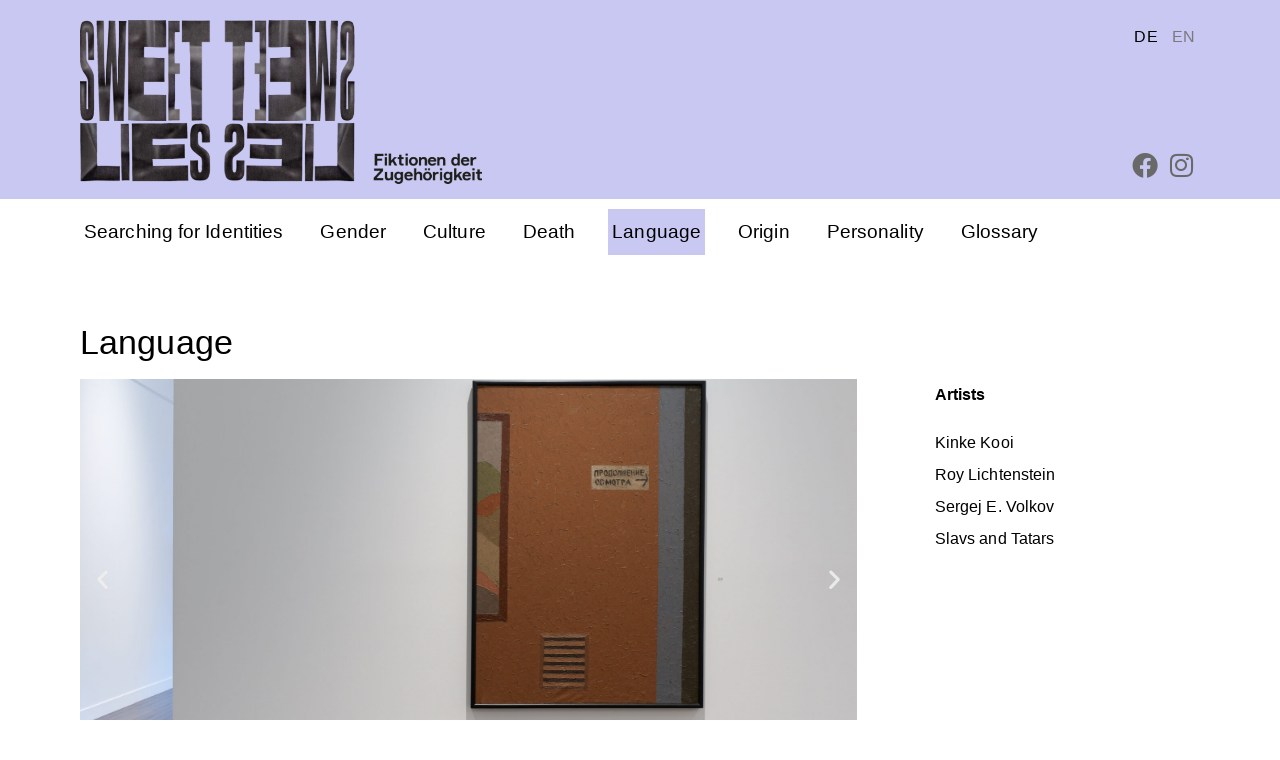

--- FILE ---
content_type: text/html; charset=UTF-8
request_url: https://sweetlies.ludwigforum.de/en/language/
body_size: 11634
content:
<!DOCTYPE html>
<html lang="en-GB">
<head>
	<meta charset="UTF-8">
	<meta name="viewport" content="width=device-width, initial-scale=1.0, viewport-fit=cover" />			<title>
			Language - Sweet Lies		</title>
		<meta name='robots' content='index, follow, max-image-preview:large, max-snippet:-1, max-video-preview:-1' />
<link rel="alternate" href="https://sweetlies.ludwigforum.de/sprache/" hreflang="de" />
<link rel="alternate" href="https://sweetlies.ludwigforum.de/en/language/" hreflang="en" />

	<!-- This site is optimized with the Yoast SEO plugin v22.4 - https://yoast.com/wordpress/plugins/seo/ -->
	<link rel="canonical" href="https://sweetlies.ludwigforum.de/en/language/" />
	<meta property="og:locale" content="en_GB" />
	<meta property="og:locale:alternate" content="de_DE" />
	<meta property="og:type" content="article" />
	<meta property="og:title" content="Language - Sweet Lies" />
	<meta property="og:description" content="Language Previous Next Installation views, Sweet Lies. Rethinking Identity, Ludwig Forum Aachen&nbsp; &copy; Photos: Simon Vogel Language influences our perception of the present. It is neither neutral nor a precise depiction of reality. The way we speak &ndash; and thus think &ndash; is dependent on the period and the society we live in. At the [&hellip;]" />
	<meta property="og:url" content="https://sweetlies.ludwigforum.de/en/language/" />
	<meta property="og:site_name" content="Sweet Lies" />
	<meta property="article:modified_time" content="2021-08-02T12:48:34+00:00" />
	<meta property="og:image" content="http://sweetlies.ludwigforum.de/wp-content/uploads/2021/07/E027-1-1024x768.jpg" />
	<meta name="twitter:card" content="summary_large_image" />
	<meta name="twitter:label1" content="Estimated reading time" />
	<meta name="twitter:data1" content="1 minute" />
	<script type="application/ld+json" class="yoast-schema-graph">{"@context":"https://schema.org","@graph":[{"@type":"WebPage","@id":"https://sweetlies.ludwigforum.de/en/language/","url":"https://sweetlies.ludwigforum.de/en/language/","name":"Language - Sweet Lies","isPartOf":{"@id":"https://sweetlies.ludwigforum.de/en/start-2/#website"},"primaryImageOfPage":{"@id":"https://sweetlies.ludwigforum.de/en/language/#primaryimage"},"image":{"@id":"https://sweetlies.ludwigforum.de/en/language/#primaryimage"},"thumbnailUrl":"http://sweetlies.ludwigforum.de/wp-content/uploads/2021/07/E027-1-1024x768.jpg","datePublished":"2021-06-15T09:42:16+00:00","dateModified":"2021-08-02T12:48:34+00:00","breadcrumb":{"@id":"https://sweetlies.ludwigforum.de/en/language/#breadcrumb"},"inLanguage":"en-GB","potentialAction":[{"@type":"ReadAction","target":["https://sweetlies.ludwigforum.de/en/language/"]}]},{"@type":"ImageObject","inLanguage":"en-GB","@id":"https://sweetlies.ludwigforum.de/en/language/#primaryimage","url":"http://sweetlies.ludwigforum.de/wp-content/uploads/2021/07/E027-1-1024x768.jpg","contentUrl":"http://sweetlies.ludwigforum.de/wp-content/uploads/2021/07/E027-1-1024x768.jpg"},{"@type":"BreadcrumbList","@id":"https://sweetlies.ludwigforum.de/en/language/#breadcrumb","itemListElement":[{"@type":"ListItem","position":1,"name":"Home","item":"https://sweetlies.ludwigforum.de/en/start-2/"},{"@type":"ListItem","position":2,"name":"Language"}]},{"@type":"WebSite","@id":"https://sweetlies.ludwigforum.de/en/start-2/#website","url":"https://sweetlies.ludwigforum.de/en/start-2/","name":"Sweet Lies","description":"Ausstellung im Ludwig-Forum, Aachen","potentialAction":[{"@type":"SearchAction","target":{"@type":"EntryPoint","urlTemplate":"https://sweetlies.ludwigforum.de/en/start-2/?s={search_term_string}"},"query-input":"required name=search_term_string"}],"inLanguage":"en-GB"}]}</script>
	<!-- / Yoast SEO plugin. -->


<link rel="alternate" title="oEmbed (JSON)" type="application/json+oembed" href="https://sweetlies.ludwigforum.de/wp-json/oembed/1.0/embed?url=https%3A%2F%2Fsweetlies.ludwigforum.de%2Fen%2Flanguage%2F" />
<link rel="alternate" title="oEmbed (XML)" type="text/xml+oembed" href="https://sweetlies.ludwigforum.de/wp-json/oembed/1.0/embed?url=https%3A%2F%2Fsweetlies.ludwigforum.de%2Fen%2Flanguage%2F&#038;format=xml" />
<style id='wp-img-auto-sizes-contain-inline-css' type='text/css'>
img:is([sizes=auto i],[sizes^="auto," i]){contain-intrinsic-size:3000px 1500px}
/*# sourceURL=wp-img-auto-sizes-contain-inline-css */
</style>
<link rel='stylesheet' id='cl-teaser-box-css-css' href='https://sweetlies.ludwigforum.de/wp-content/plugins/cl-elements/modules/elementor/widgets/cl-teaser-box/cl-teaser-box.css?ver=2867d5dfc24e23f8d5543e163c60e349' type='text/css' media='all' />
<style id='wp-emoji-styles-inline-css' type='text/css'>

	img.wp-smiley, img.emoji {
		display: inline !important;
		border: none !important;
		box-shadow: none !important;
		height: 1em !important;
		width: 1em !important;
		margin: 0 0.07em !important;
		vertical-align: -0.1em !important;
		background: none !important;
		padding: 0 !important;
	}
/*# sourceURL=wp-emoji-styles-inline-css */
</style>
<style id='classic-theme-styles-inline-css' type='text/css'>
/*! This file is auto-generated */
.wp-block-button__link{color:#fff;background-color:#32373c;border-radius:9999px;box-shadow:none;text-decoration:none;padding:calc(.667em + 2px) calc(1.333em + 2px);font-size:1.125em}.wp-block-file__button{background:#32373c;color:#fff;text-decoration:none}
/*# sourceURL=/wp-includes/css/classic-themes.min.css */
</style>
<link rel='stylesheet' id='wp-glossary-hover-plugin-styles-css' href='https://sweetlies.ludwigforum.de/wp-content/plugins/cl-glossary-hover/public/assets/css/public.css?ver=1.3.1' type='text/css' media='all' />
<style id='wp-glossary-hover-plugin-styles-inline-css' type='text/css'>

        .wpgh-tooltip,
        a.wpgh-tooltip,
        a.wpgh-tooltip:hover,
        a.wpgh-tooltip:focus,
        .entry-content .wpgh-tooltip,
        .entry-content a.wpgh-tooltip,
        .entry-content a.wpgh-tooltip:hover,
        .entry-content a.wpgh-tooltip:focus {
            color: #8224e3;
            border: none;
            border-bottom-style: dotted;
            border-bottom-width: 1px;
        }
/*# sourceURL=wp-glossary-hover-plugin-styles-inline-css */
</style>
<link rel='stylesheet' id='wp-glossary-hover-jquery-ui-css' href='https://sweetlies.ludwigforum.de/wp-content/plugins/cl-glossary-hover/public/../vendor/jquery-ui/css/jquery-ui.min.css?ver=1.11.4' type='text/css' media='all' />
<link rel='stylesheet' id='wp-glossary-hover-jquery-ui-theme-css' href='https://sweetlies.ludwigforum.de/wp-content/plugins/cl-glossary-hover/public/../vendor/jquery-ui/css/themes/default/theme.css?ver=1.11.4' type='text/css' media='all' />
<link rel='stylesheet' id='plain-theme-css-css' href='https://sweetlies.ludwigforum.de/wp-content/themes/hello-theme-child/dist/css/main.min.css?ver=2867d5dfc24e23f8d5543e163c60e349' type='text/css' media='all' />
<link rel='stylesheet' id='elementor-icons-css' href='https://sweetlies.ludwigforum.de/wp-content/plugins/elementor/assets/lib/eicons/css/elementor-icons.min.css?ver=5.29.0' type='text/css' media='all' />
<link rel='stylesheet' id='elementor-frontend-css' href='https://sweetlies.ludwigforum.de/wp-content/plugins/elementor/assets/css/frontend.min.css?ver=3.20.4' type='text/css' media='all' />
<link rel='stylesheet' id='swiper-css' href='https://sweetlies.ludwigforum.de/wp-content/plugins/elementor/assets/lib/swiper/v8/css/swiper.min.css?ver=8.4.5' type='text/css' media='all' />
<link rel='stylesheet' id='elementor-post-5-css' href='https://sweetlies.ludwigforum.de/wp-content/uploads/elementor/css/post-5.css?ver=1710770825' type='text/css' media='all' />
<link rel='stylesheet' id='elementor-pro-css' href='https://sweetlies.ludwigforum.de/wp-content/plugins/elementor-pro/assets/css/frontend.min.css?ver=3.13.2' type='text/css' media='all' />
<link rel='stylesheet' id='elementor-post-684-css' href='https://sweetlies.ludwigforum.de/wp-content/uploads/elementor/css/post-684.css?ver=1711013138' type='text/css' media='all' />
<link rel='stylesheet' id='elementor-post-15-css' href='https://sweetlies.ludwigforum.de/wp-content/uploads/elementor/css/post-15.css?ver=1710773619' type='text/css' media='all' />
<link rel='stylesheet' id='elementor-post-13-css' href='https://sweetlies.ludwigforum.de/wp-content/uploads/elementor/css/post-13.css?ver=1710773619' type='text/css' media='all' />
<link rel='stylesheet' id='ecs-styles-css' href='https://sweetlies.ludwigforum.de/wp-content/plugins/ele-custom-skin/assets/css/ecs-style.css?ver=3.1.9' type='text/css' media='all' />
<link rel='stylesheet' id='elementor-post-41-css' href='https://sweetlies.ludwigforum.de/wp-content/uploads/elementor/css/post-41.css?ver=1623937219' type='text/css' media='all' />
<link rel='stylesheet' id='elementor-post-117-css' href='https://sweetlies.ludwigforum.de/wp-content/uploads/elementor/css/post-117.css?ver=1622480426' type='text/css' media='all' />
<link rel='stylesheet' id='elementor-icons-shared-0-css' href='https://sweetlies.ludwigforum.de/wp-content/plugins/elementor/assets/lib/font-awesome/css/fontawesome.min.css?ver=5.15.3' type='text/css' media='all' />
<link rel='stylesheet' id='elementor-icons-fa-brands-css' href='https://sweetlies.ludwigforum.de/wp-content/plugins/elementor/assets/lib/font-awesome/css/brands.min.css?ver=5.15.3' type='text/css' media='all' />
<link rel='stylesheet' id='elementor-icons-fa-solid-css' href='https://sweetlies.ludwigforum.de/wp-content/plugins/elementor/assets/lib/font-awesome/css/solid.min.css?ver=5.15.3' type='text/css' media='all' />
<script type="text/javascript" src="https://sweetlies.ludwigforum.de/wp-includes/js/jquery/jquery.min.js?ver=3.7.1" id="jquery-core-js"></script>
<script type="text/javascript" src="https://sweetlies.ludwigforum.de/wp-includes/js/jquery/jquery-migrate.min.js?ver=3.4.1" id="jquery-migrate-js"></script>
<script type="text/javascript" id="wp-glossary-hover-plugin-script-js-extra">
/* <![CDATA[ */
var wp_glossary_hover_tooltip_settings = {"tooltip_general_track":"","tooltip_hide_enabled":"1","tooltip_hide_effect":"fade","tooltip_hide_delay":"0","tooltip_hide_duration":"100","tooltip_hide_easing":"linear","tooltip_show_enabled":"1","tooltip_show_effect":"fade","tooltip_show_delay":"20000","tooltip_show_duration":"100","tooltip_show_easing":"linear"};
//# sourceURL=wp-glossary-hover-plugin-script-js-extra
/* ]]> */
</script>
<script type="text/javascript" src="https://sweetlies.ludwigforum.de/wp-content/plugins/cl-glossary-hover/public/assets/js/public.js?ver=1.3.1" id="wp-glossary-hover-plugin-script-js"></script>
<script type="text/javascript" src="https://sweetlies.ludwigforum.de/wp-content/themes/hello-theme-child/dist/js/main.js?ver=2867d5dfc24e23f8d5543e163c60e349" id="plain-theme-js-js"></script>
<script type="text/javascript" id="ecs_ajax_load-js-extra">
/* <![CDATA[ */
var ecs_ajax_params = {"ajaxurl":"https://sweetlies.ludwigforum.de/wp-admin/admin-ajax.php","posts":"{\"page\":0,\"pagename\":\"language\",\"lang\":\"en\",\"error\":\"\",\"m\":\"\",\"p\":0,\"post_parent\":\"\",\"subpost\":\"\",\"subpost_id\":\"\",\"attachment\":\"\",\"attachment_id\":0,\"name\":\"language\",\"page_id\":0,\"second\":\"\",\"minute\":\"\",\"hour\":\"\",\"day\":0,\"monthnum\":0,\"year\":0,\"w\":0,\"category_name\":\"\",\"tag\":\"\",\"cat\":\"\",\"tag_id\":\"\",\"author\":\"\",\"author_name\":\"\",\"feed\":\"\",\"tb\":\"\",\"paged\":0,\"meta_key\":\"\",\"meta_value\":\"\",\"preview\":\"\",\"s\":\"\",\"sentence\":\"\",\"title\":\"\",\"fields\":\"all\",\"menu_order\":\"\",\"embed\":\"\",\"category__in\":[],\"category__not_in\":[],\"category__and\":[],\"post__in\":[],\"post__not_in\":[],\"post_name__in\":[],\"tag__in\":[],\"tag__not_in\":[],\"tag__and\":[],\"tag_slug__in\":[],\"tag_slug__and\":[],\"post_parent__in\":[],\"post_parent__not_in\":[],\"author__in\":[],\"author__not_in\":[],\"search_columns\":[],\"post_type\":[\"post\",\"page\",\"e-landing-page\"],\"ignore_sticky_posts\":false,\"suppress_filters\":false,\"cache_results\":true,\"update_post_term_cache\":true,\"update_menu_item_cache\":false,\"lazy_load_term_meta\":true,\"update_post_meta_cache\":true,\"posts_per_page\":10,\"nopaging\":false,\"comments_per_page\":\"50\",\"no_found_rows\":false,\"order\":\"DESC\"}"};
//# sourceURL=ecs_ajax_load-js-extra
/* ]]> */
</script>
<script type="text/javascript" src="https://sweetlies.ludwigforum.de/wp-content/plugins/ele-custom-skin/assets/js/ecs_ajax_pagination.js?ver=3.1.9" id="ecs_ajax_load-js"></script>
<script type="text/javascript" src="https://sweetlies.ludwigforum.de/wp-content/plugins/ele-custom-skin/assets/js/ecs.js?ver=3.1.9" id="ecs-script-js"></script>
<link rel="https://api.w.org/" href="https://sweetlies.ludwigforum.de/wp-json/" /><link rel="alternate" title="JSON" type="application/json" href="https://sweetlies.ludwigforum.de/wp-json/wp/v2/pages/684" /><link rel="EditURI" type="application/rsd+xml" title="RSD" href="https://sweetlies.ludwigforum.de/xmlrpc.php?rsd" />

<link rel='shortlink' href='https://sweetlies.ludwigforum.de/?p=684' />
<meta name="generator" content="Elementor 3.20.4; features: e_optimized_assets_loading, additional_custom_breakpoints, block_editor_assets_optimize, e_image_loading_optimization; settings: css_print_method-external, google_font-enabled, font_display-auto">
</head>
<body class="wp-singular page-template-default page page-id-684 wp-theme-hello-theme-child elementor-default elementor-kit-5 elementor-page elementor-page-684">
		<div data-elementor-type="header" data-elementor-id="15" class="elementor elementor-15 elementor-location-header">
					<div class="elementor-section-wrap">
								<section class="elementor-section elementor-top-section elementor-element elementor-element-a1f017d elementor-section-boxed elementor-section-height-default elementor-section-height-default" data-id="a1f017d" data-element_type="section" data-settings="{&quot;background_background&quot;:&quot;classic&quot;}">
						<div class="elementor-container elementor-column-gap-default">
					<div class="elementor-column elementor-col-50 elementor-top-column elementor-element elementor-element-0e80aaf" data-id="0e80aaf" data-element_type="column">
			<div class="elementor-widget-wrap elementor-element-populated">
						<div class="elementor-element elementor-element-6a72d27 elementor-widget elementor-widget-image" data-id="6a72d27" data-element_type="widget" data-widget_type="image.default">
				<div class="elementor-widget-container">
														<a href="/en/">
							<img width="768" height="313" src="https://sweetlies.ludwigforum.de/wp-content/uploads/2021/05/sweetlies-logo-768x313.png" class="attachment-medium_large size-medium_large wp-image-547" alt="" srcset="https://sweetlies.ludwigforum.de/wp-content/uploads/2021/05/sweetlies-logo-768x313.png 768w, https://sweetlies.ludwigforum.de/wp-content/uploads/2021/05/sweetlies-logo-300x122.png 300w, https://sweetlies.ludwigforum.de/wp-content/uploads/2021/05/sweetlies-logo-120x49.png 120w, https://sweetlies.ludwigforum.de/wp-content/uploads/2021/05/sweetlies-logo.png 800w" sizes="(max-width: 768px) 100vw, 768px" />								</a>
													</div>
				</div>
					</div>
		</div>
				<div class="elementor-column elementor-col-50 elementor-top-column elementor-element elementor-element-d24e506" data-id="d24e506" data-element_type="column">
			<div class="elementor-widget-wrap elementor-element-populated">
						<div class="elementor-element elementor-element-2bb729a elementor-hidden-phone elementor-widget elementor-widget-wp-widget-polylang" data-id="2bb729a" data-element_type="widget" id="language_switcher" data-widget_type="wp-widget-polylang.default">
				<div class="elementor-widget-container">
			<ul>
	<li class="lang-item lang-item-2 lang-item-de lang-item-first"><a  lang="de-DE" hreflang="de-DE" href="https://sweetlies.ludwigforum.de/sprache/">DE</a></li>
	<li class="lang-item lang-item-5 lang-item-en current-lang"><a  lang="en-GB" hreflang="en-GB" href="https://sweetlies.ludwigforum.de/en/language/">EN</a></li>
</ul>
		</div>
				</div>
				<div class="elementor-element elementor-element-8e34ad9 e-grid-align-right e-grid-align-mobile-left elementor-shape-rounded elementor-grid-0 elementor-widget elementor-widget-social-icons" data-id="8e34ad9" data-element_type="widget" data-widget_type="social-icons.default">
				<div class="elementor-widget-container">
					<div class="elementor-social-icons-wrapper elementor-grid">
							<span class="elementor-grid-item">
					<a class="elementor-icon elementor-social-icon elementor-social-icon-facebook elementor-repeater-item-ebebf9e" href="https://www.facebook.com/pages/Ludwig-Forum-für-Internationale-Kunst/265628103786" target="_blank">
						<span class="elementor-screen-only">Facebook</span>
						<i class="fab fa-facebook"></i>					</a>
				</span>
							<span class="elementor-grid-item">
					<a class="elementor-icon elementor-social-icon elementor-social-icon-instagram elementor-repeater-item-6abefd0" href="https://www.instagram.com/ludwigforum/" target="_blank">
						<span class="elementor-screen-only">Instagram</span>
						<i class="fab fa-instagram"></i>					</a>
				</span>
					</div>
				</div>
				</div>
					</div>
		</div>
					</div>
		</section>
				<section class="elementor-section elementor-top-section elementor-element elementor-element-b7bcecd elementor-section-boxed elementor-section-height-default elementor-section-height-default" data-id="b7bcecd" data-element_type="section">
						<div class="elementor-container elementor-column-gap-default">
					<div class="elementor-column elementor-col-100 elementor-top-column elementor-element elementor-element-c1960a0" data-id="c1960a0" data-element_type="column">
			<div class="elementor-widget-wrap elementor-element-populated">
						<div class="elementor-element elementor-element-235abf2 elementor-nav-menu__align-left elementor-nav-menu--dropdown-tablet elementor-nav-menu__text-align-aside elementor-nav-menu--toggle elementor-nav-menu--burger elementor-widget elementor-widget-nav-menu" data-id="235abf2" data-element_type="widget" data-settings="{&quot;layout&quot;:&quot;horizontal&quot;,&quot;submenu_icon&quot;:{&quot;value&quot;:&quot;&lt;i class=\&quot;fas fa-caret-down\&quot;&gt;&lt;\/i&gt;&quot;,&quot;library&quot;:&quot;fa-solid&quot;},&quot;toggle&quot;:&quot;burger&quot;}" data-widget_type="nav-menu.default">
				<div class="elementor-widget-container">
						<nav class="elementor-nav-menu--main elementor-nav-menu__container elementor-nav-menu--layout-horizontal e--pointer-background e--animation-shutter-out-vertical">
				<ul id="menu-1-235abf2" class="elementor-nav-menu"><li class="menu-item menu-item-type-post_type menu-item-object-page menu-item-762"><a href="https://sweetlies.ludwigforum.de/en/searching-for-identities/" class="elementor-item">Searching for Identities</a></li>
<li class="menu-item menu-item-type-post_type menu-item-object-page menu-item-763"><a href="https://sweetlies.ludwigforum.de/en/gender-en/" class="elementor-item">Gender</a></li>
<li class="menu-item menu-item-type-post_type menu-item-object-page menu-item-764"><a href="https://sweetlies.ludwigforum.de/en/culture/" class="elementor-item">Culture</a></li>
<li class="menu-item menu-item-type-post_type menu-item-object-page menu-item-765"><a href="https://sweetlies.ludwigforum.de/en/death/" class="elementor-item">Death</a></li>
<li class="menu-item menu-item-type-post_type menu-item-object-page current-menu-item page_item page-item-684 current_page_item menu-item-766"><a href="https://sweetlies.ludwigforum.de/en/language/" aria-current="page" class="elementor-item elementor-item-active">Language</a></li>
<li class="menu-item menu-item-type-post_type menu-item-object-page menu-item-767"><a href="https://sweetlies.ludwigforum.de/en/origin/" class="elementor-item">Origin</a></li>
<li class="menu-item menu-item-type-post_type menu-item-object-page menu-item-768"><a href="https://sweetlies.ludwigforum.de/en/personality/" class="elementor-item">Personality</a></li>
<li class="menu-item menu-item-type-post_type menu-item-object-page menu-item-769"><a href="https://sweetlies.ludwigforum.de/en/glossary/" class="elementor-item">Glossary</a></li>
</ul>			</nav>
					<div class="elementor-menu-toggle" role="button" tabindex="0" aria-label="Menu Toggle" aria-expanded="false">
			<i aria-hidden="true" role="presentation" class="elementor-menu-toggle__icon--open eicon-menu-bar"></i><i aria-hidden="true" role="presentation" class="elementor-menu-toggle__icon--close eicon-close"></i>			<span class="elementor-screen-only">Menu</span>
		</div>
					<nav class="elementor-nav-menu--dropdown elementor-nav-menu__container" aria-hidden="true">
				<ul id="menu-2-235abf2" class="elementor-nav-menu"><li class="menu-item menu-item-type-post_type menu-item-object-page menu-item-762"><a href="https://sweetlies.ludwigforum.de/en/searching-for-identities/" class="elementor-item" tabindex="-1">Searching for Identities</a></li>
<li class="menu-item menu-item-type-post_type menu-item-object-page menu-item-763"><a href="https://sweetlies.ludwigforum.de/en/gender-en/" class="elementor-item" tabindex="-1">Gender</a></li>
<li class="menu-item menu-item-type-post_type menu-item-object-page menu-item-764"><a href="https://sweetlies.ludwigforum.de/en/culture/" class="elementor-item" tabindex="-1">Culture</a></li>
<li class="menu-item menu-item-type-post_type menu-item-object-page menu-item-765"><a href="https://sweetlies.ludwigforum.de/en/death/" class="elementor-item" tabindex="-1">Death</a></li>
<li class="menu-item menu-item-type-post_type menu-item-object-page current-menu-item page_item page-item-684 current_page_item menu-item-766"><a href="https://sweetlies.ludwigforum.de/en/language/" aria-current="page" class="elementor-item elementor-item-active" tabindex="-1">Language</a></li>
<li class="menu-item menu-item-type-post_type menu-item-object-page menu-item-767"><a href="https://sweetlies.ludwigforum.de/en/origin/" class="elementor-item" tabindex="-1">Origin</a></li>
<li class="menu-item menu-item-type-post_type menu-item-object-page menu-item-768"><a href="https://sweetlies.ludwigforum.de/en/personality/" class="elementor-item" tabindex="-1">Personality</a></li>
<li class="menu-item menu-item-type-post_type menu-item-object-page menu-item-769"><a href="https://sweetlies.ludwigforum.de/en/glossary/" class="elementor-item" tabindex="-1">Glossary</a></li>
</ul>			</nav>
				</div>
				</div>
					</div>
		</div>
					</div>
		</section>
							</div>
				</div>
		
<div class="main">
    
<div data-elementor-type="wp-page" data-elementor-id="684" class="elementor elementor-684">
						<section class="elementor-section elementor-top-section elementor-element elementor-element-c55bda3 elementor-section-boxed elementor-section-height-default elementor-section-height-default" data-id="c55bda3" data-element_type="section">
						<div class="elementor-container elementor-column-gap-default">
					<div class="elementor-column elementor-col-100 elementor-top-column elementor-element elementor-element-7b70848" data-id="7b70848" data-element_type="column">
			<div class="elementor-widget-wrap elementor-element-populated">
						<div class="elementor-element elementor-element-dc104ec elementor-widget elementor-widget-heading" data-id="dc104ec" data-element_type="widget" data-widget_type="heading.default">
				<div class="elementor-widget-container">
			<h2 class="elementor-heading-title elementor-size-default">Language</h2>		</div>
				</div>
					</div>
		</div>
					</div>
		</section>
				<section class="elementor-section elementor-top-section elementor-element elementor-element-02e5720 elementor-section-boxed elementor-section-height-default elementor-section-height-default" data-id="02e5720" data-element_type="section">
						<div class="elementor-container elementor-column-gap-default">
					<div class="elementor-column elementor-col-50 elementor-top-column elementor-element elementor-element-7882713" data-id="7882713" data-element_type="column">
			<div class="elementor-widget-wrap elementor-element-populated">
						<div class="elementor-element elementor-element-28db650 elementor--h-position-center elementor--v-position-middle elementor-arrows-position-inside elementor-pagination-position-inside elementor-widget elementor-widget-slides" data-id="28db650" data-element_type="widget" data-settings='{"navigation":"both","autoplay":"yes","pause_on_hover":"yes","pause_on_interaction":"yes","autoplay_speed":5000,"infinite":"yes","transition":"slide","transition_speed":500}' data-widget_type="slides.default">
				<div class="elementor-widget-container">
					<div class="elementor-swiper">
			<div class="elementor-slides-wrapper elementor-main-swiper swiper" dir="ltr" data-animation="fadeInUp">
				<div class="swiper-wrapper elementor-slides">
										<div class="elementor-repeater-item-d6696f5 swiper-slide"><div class="swiper-slide-bg" role="img"></div><div class="swiper-slide-inner"><div class="swiper-slide-contents"></div></div></div><div class="elementor-repeater-item-055ad9f swiper-slide"><div class="swiper-slide-bg" role="img"></div><div class="swiper-slide-inner"><div class="swiper-slide-contents"></div></div></div><div class="elementor-repeater-item-6621ed6 swiper-slide"><div class="swiper-slide-bg" role="img"></div><div class="swiper-slide-inner"><div class="swiper-slide-contents"></div></div></div><div class="elementor-repeater-item-195d4a6 swiper-slide"><div class="swiper-slide-bg" role="img"></div><div class="swiper-slide-inner"><div class="swiper-slide-contents"></div></div></div><div class="elementor-repeater-item-1731de4 swiper-slide"><div class="swiper-slide-bg" role="img"></div><div class="swiper-slide-inner"><div class="swiper-slide-contents"></div></div></div>				</div>
															<div class="swiper-pagination"></div>
																<div class="elementor-swiper-button elementor-swiper-button-prev" role="button" tabindex="0">
							<i aria-hidden="true" class="eicon-chevron-left"></i>							<span class="elementor-screen-only">Previous slide</span>
						</div>
						<div class="elementor-swiper-button elementor-swiper-button-next" role="button" tabindex="0">
							<i aria-hidden="true" class="eicon-chevron-right"></i>							<span class="elementor-screen-only">Next slide</span>
						</div>
												</div>
		</div>
				</div>
				</div>
				<div class="elementor-element elementor-element-cc08d3e elementor-widget elementor-widget-text-editor" data-id="cc08d3e" data-element_type="widget" data-widget_type="text-editor.default">
				<div class="elementor-widget-container">
							<h6><span style="color: #999999;">Installation views, <em>Sweet Lies. Rethinking Identity</em>, Ludwig Forum Aachen&nbsp; &copy; Photos: Simon Vogel</span></h6>						</div>
				</div>
				<div class="elementor-element elementor-element-5c0563f elementor-widget elementor-widget-spacer" data-id="5c0563f" data-element_type="widget" data-widget_type="spacer.default">
				<div class="elementor-widget-container">
					<div class="elementor-spacer">
			<div class="elementor-spacer-inner"></div>
		</div>
				</div>
				</div>
				<div class="elementor-element elementor-element-8af85da elementor-widget elementor-widget-text-editor" data-id="8af85da" data-element_type="widget" data-widget_type="text-editor.default">
				<div class="elementor-widget-container">
							<p><span style="font-weight: 400;">Language influences our perception of the present. It is neither neutral nor a precise depiction of reality. </span><span style="font-weight: 400;">The way we speak &ndash; and thus think &ndash; is dependent on the period and the society we live in.</span><span style="font-weight: 400;"> At the same time, language expresses our individual points of view.&nbsp;</span></p><p><span style="font-weight: 400;">Language can, therefore, be located in an interrelationship between individual and society. Thus, the examination of other languages, be it foreign languages, erudite language, or slang, can help to </span><span style="font-weight: 400;">recognize the limits of one&rsquo;s own language, perception, and <a class="wpgh-tooltip" href="https://sweetlies.ludwigforum.de/en/glossary/perspective/" target="_blank" title="Every person has a certain perspective on the world, which is conditioned by individual experiences, privileges and identity characteristics. Especially with regard to identities, the observation and categorization of the environment is predominantly carried out from a dominant white, male, heterosexual and educated point of view - that is, from a (supposedly) very privileged perspective. Because people rarely question or become self-aware of their privileges, they are seen as natural givens. At the same time, other identity characteristics and categories fade into the background: they are made invisible. Only when a self-reflective change of perspective is carried out does one&#039;s own perspective become clear and can be expanded through empathy.">Perspective</a>, or even to break these limits, and expand them</span><span style="font-weight: 400;">. Language can be just as inclusive as it can be marginalizing: English is considered a language of prestige, is associated with education and cosmopolitanism. Arabic, on the other hand, is regarded with suspicion by many people in Europe. Language can convey prejudice which also is related to the narrative perspective, which, within Europe, is commonly <a class="wpgh-tooltip" href="https://sweetlies.ludwigforum.de/en/glossary/white/" target="_blank" title="The term white is often seen as a counterpoint to black. In contrast to Black, this term is not to be understood as a political self-description. However, to make it clear that this is also a political description and not a color designation, white is written in italics.">White</a>, male, heterosexual, and Christian and does not take other narratives into account that are thus rendered invisible. This makes it even more important to ask oneself the following questions: </span><span style="font-weight: 400;">Who talks about whom or what? From which perspective and how is it motivated?&nbsp;</span></p>						</div>
				</div>
					</div>
		</div>
				<div class="elementor-column elementor-col-25 elementor-top-column elementor-element elementor-element-d5103f5" data-id="d5103f5" data-element_type="column">
			<div class="elementor-widget-wrap elementor-element-populated">
						<div class="elementor-element elementor-element-9633584 elementor-widget elementor-widget-spacer" data-id="9633584" data-element_type="widget" data-widget_type="spacer.default">
				<div class="elementor-widget-container">
					<div class="elementor-spacer">
			<div class="elementor-spacer-inner"></div>
		</div>
				</div>
				</div>
					</div>
		</div>
				<div class="elementor-column elementor-col-25 elementor-top-column elementor-element elementor-element-086ea54" data-id="086ea54" data-element_type="column">
			<div class="elementor-widget-wrap elementor-element-populated">
						<div class="elementor-element elementor-element-318749b elementor-widget elementor-widget-text-editor" data-id="318749b" data-element_type="widget" data-widget_type="text-editor.default">
				<div class="elementor-widget-container">
							<p><strong>Artists</strong></p><p><span style="font-weight: 400;"><a href="https://sweetlies.ludwigforum.de/en/kooi-2/">Kinke Kooi</a><br><a href="https://sweetlies.ludwigforum.de/en/lichtenstein-2/" target="_blank" rel="noopener">Roy Lichtenstein</a><br><a href="https://sweetlies.ludwigforum.de/en/volkov-2/" target="_blank" rel="noopener">Sergej E. Volkov</a><br></span><a href="https://sweetlies.ludwigforum.de/en/slavs-and-tatars-2/"><span style="font-weight: 400;">Slavs and Tatars</span></a></p>						</div>
				</div>
					</div>
		</div>
					</div>
		</section>
				<section class="elementor-section elementor-top-section elementor-element elementor-element-ff0b4a1 elementor-section-boxed elementor-section-height-default elementor-section-height-default" data-id="ff0b4a1" data-element_type="section">
						<div class="elementor-container elementor-column-gap-default">
					<div class="elementor-column elementor-col-100 elementor-top-column elementor-element elementor-element-55fe3f1" data-id="55fe3f1" data-element_type="column">
			<div class="elementor-widget-wrap elementor-element-populated">
						<div class="elementor-element elementor-element-85c5afa elementor-widget elementor-widget-spacer" data-id="85c5afa" data-element_type="widget" data-widget_type="spacer.default">
				<div class="elementor-widget-container">
					<div class="elementor-spacer">
			<div class="elementor-spacer-inner"></div>
		</div>
				</div>
				</div>
					</div>
		</div>
					</div>
		</section>
				<section class="elementor-section elementor-top-section elementor-element elementor-element-1a58d21 elementor-section-boxed elementor-section-height-default elementor-section-height-default" data-id="1a58d21" data-element_type="section">
						<div class="elementor-container elementor-column-gap-default">
					<div class="elementor-column elementor-col-100 elementor-top-column elementor-element elementor-element-21f8c09" data-id="21f8c09" data-element_type="column">
			<div class="elementor-widget-wrap elementor-element-populated">
						<div class="elementor-element elementor-element-416cf4f elementor-position-left elementor-vertical-align-top elementor-widget elementor-widget-image-box" data-id="416cf4f" data-element_type="widget" data-widget_type="image-box.default">
				<div class="elementor-widget-container">
			<div class="elementor-image-box-wrapper"><figure class="elementor-image-box-img"><a href="https://sweetlies.ludwigforum.de/en/kooi-2/" tabindex="-1"><img fetchpriority="high" decoding="async" width="1024" height="768" src="https://sweetlies.ludwigforum.de/wp-content/uploads/2021/07/E027-1-1024x768.jpg" class="attachment-large size-large wp-image-2647" alt="" srcset="https://sweetlies.ludwigforum.de/wp-content/uploads/2021/07/E027-1-1024x768.jpg 1024w, https://sweetlies.ludwigforum.de/wp-content/uploads/2021/07/E027-1-300x225.jpg 300w, https://sweetlies.ludwigforum.de/wp-content/uploads/2021/07/E027-1-768x576.jpg 768w, https://sweetlies.ludwigforum.de/wp-content/uploads/2021/07/E027-1-1536x1152.jpg 1536w, https://sweetlies.ludwigforum.de/wp-content/uploads/2021/07/E027-1-120x90.jpg 120w, https://sweetlies.ludwigforum.de/wp-content/uploads/2021/07/E027-1.jpg 1920w" sizes="(max-width: 1024px) 100vw, 1024px" /></a></figure><div class="elementor-image-box-content"><h3 class="elementor-image-box-title"><a href="https://sweetlies.ludwigforum.de/en/kooi-2/">Kinke Kooi</a></h3><p class="elementor-image-box-description">Hold Me 2 / Instanding / Preventing the Sharp from being sharp / Inclusive, Exclusive, 2015</p></div></div>		</div>
				</div>
				<div class="elementor-element elementor-element-f5d9710 elementor-position-left elementor-vertical-align-top elementor-widget elementor-widget-image-box" data-id="f5d9710" data-element_type="widget" data-widget_type="image-box.default">
				<div class="elementor-widget-container">
			<div class="elementor-image-box-wrapper"><figure class="elementor-image-box-img"><a href="https://sweetlies.ludwigforum.de/en/lichtenstein-2/" tabindex="-1"><img decoding="async" width="758" height="1024" src="https://sweetlies.ludwigforum.de/wp-content/uploads/2021/08/2105_Lichtenstein_Pow-1370c-1137x1536-1-758x1024.jpg" class="attachment-large size-large wp-image-5494" alt="" srcset="https://sweetlies.ludwigforum.de/wp-content/uploads/2021/08/2105_Lichtenstein_Pow-1370c-1137x1536-1-758x1024.jpg 758w, https://sweetlies.ludwigforum.de/wp-content/uploads/2021/08/2105_Lichtenstein_Pow-1370c-1137x1536-1-222x300.jpg 222w, https://sweetlies.ludwigforum.de/wp-content/uploads/2021/08/2105_Lichtenstein_Pow-1370c-1137x1536-1-768x1038.jpg 768w, https://sweetlies.ludwigforum.de/wp-content/uploads/2021/08/2105_Lichtenstein_Pow-1370c-1137x1536-1-89x120.jpg 89w, https://sweetlies.ludwigforum.de/wp-content/uploads/2021/08/2105_Lichtenstein_Pow-1370c-1137x1536-1.jpg 1137w" sizes="(max-width: 758px) 100vw, 758px" /></a></figure><div class="elementor-image-box-content"><h3 class="elementor-image-box-title"><a href="https://sweetlies.ludwigforum.de/en/lichtenstein-2/">Roy Lichtenstein</a></h3><p class="elementor-image-box-description">Pow!, 1964</p></div></div>		</div>
				</div>
				<div class="elementor-element elementor-element-99021a3 elementor-position-left elementor-vertical-align-top elementor-widget elementor-widget-image-box" data-id="99021a3" data-element_type="widget" data-widget_type="image-box.default">
				<div class="elementor-widget-container">
			<div class="elementor-image-box-wrapper"><figure class="elementor-image-box-img"><a href="https://sweetlies.ludwigforum.de/en/volkov-2/" tabindex="-1"><img decoding="async" width="717" height="1024" src="https://sweetlies.ludwigforum.de/wp-content/uploads/2021/06/2105_Volkov_Fortsetzung_d_Besichtigung-2329-1-717x1024.jpg" class="attachment-large size-large wp-image-692" alt="" srcset="https://sweetlies.ludwigforum.de/wp-content/uploads/2021/06/2105_Volkov_Fortsetzung_d_Besichtigung-2329-1-717x1024.jpg 717w, https://sweetlies.ludwigforum.de/wp-content/uploads/2021/06/2105_Volkov_Fortsetzung_d_Besichtigung-2329-1-210x300.jpg 210w, https://sweetlies.ludwigforum.de/wp-content/uploads/2021/06/2105_Volkov_Fortsetzung_d_Besichtigung-2329-1-768x1097.jpg 768w, https://sweetlies.ludwigforum.de/wp-content/uploads/2021/06/2105_Volkov_Fortsetzung_d_Besichtigung-2329-1-1075x1536.jpg 1075w, https://sweetlies.ludwigforum.de/wp-content/uploads/2021/06/2105_Volkov_Fortsetzung_d_Besichtigung-2329-1-84x120.jpg 84w, https://sweetlies.ludwigforum.de/wp-content/uploads/2021/06/2105_Volkov_Fortsetzung_d_Besichtigung-2329-1.jpg 1330w" sizes="(max-width: 717px) 100vw, 717px" /></a></figure><div class="elementor-image-box-content"><h3 class="elementor-image-box-title"><a href="https://sweetlies.ludwigforum.de/en/volkov-2/">Sergej E. Volkov</a></h3><p class="elementor-image-box-description">&#1055;&#1088;&#1086;&#1076;&#1086;&#1083;&#1078;&#1077;&#1085;&#1080;&#1077; &#1086;&#1089;&#1084;&#1086;&#1090;&#1088;&#1072;, 1988</p></div></div>		</div>
				</div>
				<div class="elementor-element elementor-element-3b7aa5a elementor-position-left elementor-vertical-align-top elementor-widget elementor-widget-image-box" data-id="3b7aa5a" data-element_type="widget" data-widget_type="image-box.default">
				<div class="elementor-widget-container">
			<div class="elementor-image-box-wrapper"><figure class="elementor-image-box-img"><a href="https://sweetlies.ludwigforum.de/en/slavs-and-tatars-2/" tabindex="-1"><img loading="lazy" decoding="async" width="1024" height="768" src="https://sweetlies.ludwigforum.de/wp-content/uploads/2021/07/C029-1-1024x768.jpg" class="attachment-large size-large wp-image-2644" alt="" srcset="https://sweetlies.ludwigforum.de/wp-content/uploads/2021/07/C029-1-1024x768.jpg 1024w, https://sweetlies.ludwigforum.de/wp-content/uploads/2021/07/C029-1-300x225.jpg 300w, https://sweetlies.ludwigforum.de/wp-content/uploads/2021/07/C029-1-768x576.jpg 768w, https://sweetlies.ludwigforum.de/wp-content/uploads/2021/07/C029-1-1536x1152.jpg 1536w, https://sweetlies.ludwigforum.de/wp-content/uploads/2021/07/C029-1-120x90.jpg 120w, https://sweetlies.ludwigforum.de/wp-content/uploads/2021/07/C029-1.jpg 1920w" sizes="(max-width: 1024px) 100vw, 1024px" /></a></figure><div class="elementor-image-box-content"><h3 class="elementor-image-box-title"><a href="https://sweetlies.ludwigforum.de/en/slavs-and-tatars-2/">Slavs and Tatars</a></h3><p class="elementor-image-box-description">Mother Tongues and Father Throats, 2012</p></div></div>		</div>
				</div>
					</div>
		</div>
					</div>
		</section>
				</div>
		
</div>
<div class="footer">
    		<div data-elementor-type="footer" data-elementor-id="13" class="elementor elementor-13 elementor-location-footer">
					<div class="elementor-section-wrap">
								<section class="elementor-section elementor-top-section elementor-element elementor-element-a370204 elementor-section-boxed elementor-section-height-default elementor-section-height-default" data-id="a370204" data-element_type="section" data-settings="{&quot;background_background&quot;:&quot;classic&quot;}">
						<div class="elementor-container elementor-column-gap-default">
					<div class="elementor-column elementor-col-33 elementor-top-column elementor-element elementor-element-d11cd8d" data-id="d11cd8d" data-element_type="column">
			<div class="elementor-widget-wrap elementor-element-populated">
						<div class="elementor-element elementor-element-12ead8f elementor-widget elementor-widget-heading" data-id="12ead8f" data-element_type="widget" data-widget_type="heading.default">
				<div class="elementor-widget-container">
			<h2 class="elementor-heading-title elementor-size-default">SWEET LIES	</h2>		</div>
				</div>
				<div class="elementor-element elementor-element-f22fb73 elementor-widget elementor-widget-heading" data-id="f22fb73" data-element_type="widget" data-widget_type="heading.default">
				<div class="elementor-widget-container">
			<h3 class="elementor-heading-title elementor-size-default">Fiktionen der Zugehörigkeit</h3>		</div>
				</div>
				<div class="elementor-element elementor-element-5ff20db elementor-widget elementor-widget-heading" data-id="5ff20db" data-element_type="widget" data-widget_type="heading.default">
				<div class="elementor-widget-container">
			<h3 class="elementor-heading-title elementor-size-default">19.06.2021 – 12.09.2021</h3>		</div>
				</div>
				<div class="elementor-element elementor-element-97ed500 elementor-icon-list--layout-inline elementor-hidden-phone elementor-list-item-link-full_width elementor-widget elementor-widget-icon-list" data-id="97ed500" data-element_type="widget" data-widget_type="icon-list.default">
				<div class="elementor-widget-container">
					<ul class="elementor-icon-list-items elementor-inline-items">
							<li class="elementor-icon-list-item elementor-inline-item">
											<a href="https://sweetlies.ludwigforum.de/en/datenschutz-en/">

											<span class="elementor-icon-list-text">Privacy</span>
											</a>
									</li>
								<li class="elementor-icon-list-item elementor-inline-item">
											<a href="https://sweetlies.ludwigforum.de/en/impressum-en/">

											<span class="elementor-icon-list-text">Imprint</span>
											</a>
									</li>
								<li class="elementor-icon-list-item elementor-inline-item">
											<a href="https://sweetlies.ludwigforum.de/en/kontakt-en/">

											<span class="elementor-icon-list-text">Contact</span>
											</a>
									</li>
								<li class="elementor-icon-list-item elementor-inline-item">
											<a href="/en/?s">

											<span class="elementor-icon-list-text">Search</span>
											</a>
									</li>
						</ul>
				</div>
				</div>
					</div>
		</div>
				<div class="elementor-column elementor-col-33 elementor-top-column elementor-element elementor-element-0dfb4b2" data-id="0dfb4b2" data-element_type="column">
			<div class="elementor-widget-wrap elementor-element-populated">
						<div class="elementor-element elementor-element-79f76ba elementor-widget elementor-widget-image" data-id="79f76ba" data-element_type="widget" data-widget_type="image.default">
				<div class="elementor-widget-container">
														<a href="http://ludwigforum.de/" target="_blank">
							<img width="1024" height="1024" src="https://sweetlies.ludwigforum.de/wp-content/uploads/2021/05/lfa.svg" class="attachment-large size-large wp-image-12" alt="" />								</a>
													</div>
				</div>
					</div>
		</div>
				<div class="elementor-column elementor-col-33 elementor-top-column elementor-element elementor-element-d91a8d4" data-id="d91a8d4" data-element_type="column">
			<div class="elementor-widget-wrap elementor-element-populated">
						<div class="elementor-element elementor-element-0fb36b3 elementor-widget elementor-widget-spacer" data-id="0fb36b3" data-element_type="widget" data-widget_type="spacer.default">
				<div class="elementor-widget-container">
					<div class="elementor-spacer">
			<div class="elementor-spacer-inner"></div>
		</div>
				</div>
				</div>
				<div class="elementor-element elementor-element-d19eb59 e-grid-align-right e-grid-align-mobile-left elementor-shape-rounded elementor-grid-0 elementor-widget elementor-widget-social-icons" data-id="d19eb59" data-element_type="widget" data-widget_type="social-icons.default">
				<div class="elementor-widget-container">
					<div class="elementor-social-icons-wrapper elementor-grid">
							<span class="elementor-grid-item">
					<a class="elementor-icon elementor-social-icon elementor-social-icon-envelope elementor-repeater-item-7b8bd89" target="_blank">
						<span class="elementor-screen-only">Envelope</span>
						<i class="fas fa-envelope"></i>					</a>
				</span>
							<span class="elementor-grid-item">
					<a class="elementor-icon elementor-social-icon elementor-social-icon-facebook elementor-repeater-item-ebebf9e" href="https://www.facebook.com/pages/Ludwig-Forum-für-Internationale-Kunst/265628103786" target="_blank">
						<span class="elementor-screen-only">Facebook</span>
						<i class="fab fa-facebook"></i>					</a>
				</span>
							<span class="elementor-grid-item">
					<a class="elementor-icon elementor-social-icon elementor-social-icon-instagram elementor-repeater-item-6abefd0" href="https://www.instagram.com/ludwigforum/" target="_blank">
						<span class="elementor-screen-only">Instagram</span>
						<i class="fab fa-instagram"></i>					</a>
				</span>
					</div>
				</div>
				</div>
					</div>
		</div>
					</div>
		</section>
							</div>
				</div>
		
<script type="speculationrules">
{"prefetch":[{"source":"document","where":{"and":[{"href_matches":"/*"},{"not":{"href_matches":["/wp-*.php","/wp-admin/*","/wp-content/uploads/*","/wp-content/*","/wp-content/plugins/*","/wp-content/themes/hello-theme-child/*","/*\\?(.+)"]}},{"not":{"selector_matches":"a[rel~=\"nofollow\"]"}},{"not":{"selector_matches":".no-prefetch, .no-prefetch a"}}]},"eagerness":"conservative"}]}
</script>
<script type="text/javascript" src="https://sweetlies.ludwigforum.de/wp-includes/js/jquery/ui/core.min.js?ver=1.13.3" id="jquery-ui-core-js"></script>
<script type="text/javascript" src="https://sweetlies.ludwigforum.de/wp-includes/js/jquery/ui/tooltip.min.js?ver=1.13.3" id="jquery-ui-tooltip-js"></script>
<script type="text/javascript" src="https://sweetlies.ludwigforum.de/wp-includes/js/jquery/ui/effect.min.js?ver=1.13.3" id="jquery-effects-core-js"></script>
<script type="text/javascript" src="https://sweetlies.ludwigforum.de/wp-includes/js/jquery/ui/effect-fade.min.js?ver=1.13.3" id="jquery-effects-fade-js"></script>
<script type="text/javascript" src="https://sweetlies.ludwigforum.de/wp-content/themes/hello-theme-child/dist/js/theme.js?ver=1.1" id="theme_script-js"></script>
<script type="text/javascript" src="https://sweetlies.ludwigforum.de/wp-content/plugins/elementor-pro/assets/lib/smartmenus/jquery.smartmenus.min.js?ver=1.0.1" id="smartmenus-js"></script>
<script type="text/javascript" src="https://sweetlies.ludwigforum.de/wp-includes/js/imagesloaded.min.js?ver=5.0.0" id="imagesloaded-js"></script>
<script type="text/javascript" src="https://sweetlies.ludwigforum.de/wp-content/plugins/elementor-pro/assets/js/webpack-pro.runtime.min.js?ver=3.13.2" id="elementor-pro-webpack-runtime-js"></script>
<script type="text/javascript" src="https://sweetlies.ludwigforum.de/wp-content/plugins/elementor/assets/js/webpack.runtime.min.js?ver=3.20.4" id="elementor-webpack-runtime-js"></script>
<script type="text/javascript" src="https://sweetlies.ludwigforum.de/wp-content/plugins/elementor/assets/js/frontend-modules.min.js?ver=3.20.4" id="elementor-frontend-modules-js"></script>
<script type="text/javascript" src="https://sweetlies.ludwigforum.de/wp-includes/js/dist/hooks.min.js?ver=dd5603f07f9220ed27f1" id="wp-hooks-js"></script>
<script type="text/javascript" src="https://sweetlies.ludwigforum.de/wp-includes/js/dist/i18n.min.js?ver=c26c3dc7bed366793375" id="wp-i18n-js"></script>
<script type="text/javascript" id="wp-i18n-js-after">
/* <![CDATA[ */
wp.i18n.setLocaleData( { 'text direction\u0004ltr': [ 'ltr' ] } );
//# sourceURL=wp-i18n-js-after
/* ]]> */
</script>
<script type="text/javascript" id="elementor-pro-frontend-js-before">
/* <![CDATA[ */
var ElementorProFrontendConfig = {"ajaxurl":"https:\/\/sweetlies.ludwigforum.de\/wp-admin\/admin-ajax.php","nonce":"8a9ddbd439","urls":{"assets":"https:\/\/sweetlies.ludwigforum.de\/wp-content\/plugins\/elementor-pro\/assets\/","rest":"https:\/\/sweetlies.ludwigforum.de\/wp-json\/"},"shareButtonsNetworks":{"facebook":{"title":"Facebook","has_counter":true},"twitter":{"title":"Twitter"},"linkedin":{"title":"LinkedIn","has_counter":true},"pinterest":{"title":"Pinterest","has_counter":true},"reddit":{"title":"Reddit","has_counter":true},"vk":{"title":"VK","has_counter":true},"odnoklassniki":{"title":"OK","has_counter":true},"tumblr":{"title":"Tumblr"},"digg":{"title":"Digg"},"skype":{"title":"Skype"},"stumbleupon":{"title":"StumbleUpon","has_counter":true},"mix":{"title":"Mix"},"telegram":{"title":"Telegram"},"pocket":{"title":"Pocket","has_counter":true},"xing":{"title":"XING","has_counter":true},"whatsapp":{"title":"WhatsApp"},"email":{"title":"Email"},"print":{"title":"Print"}},"facebook_sdk":{"lang":"en_GB","app_id":""},"lottie":{"defaultAnimationUrl":"https:\/\/sweetlies.ludwigforum.de\/wp-content\/plugins\/elementor-pro\/modules\/lottie\/assets\/animations\/default.json"}};
//# sourceURL=elementor-pro-frontend-js-before
/* ]]> */
</script>
<script type="text/javascript" src="https://sweetlies.ludwigforum.de/wp-content/plugins/elementor-pro/assets/js/frontend.min.js?ver=3.13.2" id="elementor-pro-frontend-js"></script>
<script type="text/javascript" src="https://sweetlies.ludwigforum.de/wp-content/plugins/elementor/assets/lib/waypoints/waypoints.min.js?ver=4.0.2" id="elementor-waypoints-js"></script>
<script type="text/javascript" id="elementor-frontend-js-before">
/* <![CDATA[ */
var elementorFrontendConfig = {"environmentMode":{"edit":false,"wpPreview":false,"isScriptDebug":false},"i18n":{"shareOnFacebook":"Share on Facebook","shareOnTwitter":"Share on Twitter","pinIt":"Pin it","download":"Download","downloadImage":"Download image","fullscreen":"Fullscreen","zoom":"Zoom","share":"Share","playVideo":"Play Video","previous":"Previous","next":"Next","close":"Close","a11yCarouselWrapperAriaLabel":"Carousel | Horizontal scrolling: Arrow Left & Right","a11yCarouselPrevSlideMessage":"Previous slide","a11yCarouselNextSlideMessage":"Next slide","a11yCarouselFirstSlideMessage":"This is the first slide","a11yCarouselLastSlideMessage":"This is the last slide","a11yCarouselPaginationBulletMessage":"Go to slide"},"is_rtl":false,"breakpoints":{"xs":0,"sm":480,"md":768,"lg":1025,"xl":1440,"xxl":1600},"responsive":{"breakpoints":{"mobile":{"label":"Mobile Portrait","value":767,"default_value":767,"direction":"max","is_enabled":true},"mobile_extra":{"label":"Mobile Landscape","value":880,"default_value":880,"direction":"max","is_enabled":false},"tablet":{"label":"Tablet Portrait","value":1024,"default_value":1024,"direction":"max","is_enabled":true},"tablet_extra":{"label":"Tablet Landscape","value":1200,"default_value":1200,"direction":"max","is_enabled":false},"laptop":{"label":"Laptop","value":1366,"default_value":1366,"direction":"max","is_enabled":false},"widescreen":{"label":"Widescreen","value":2400,"default_value":2400,"direction":"min","is_enabled":false}}},"version":"3.20.4","is_static":false,"experimentalFeatures":{"e_optimized_assets_loading":true,"additional_custom_breakpoints":true,"e_swiper_latest":true,"theme_builder_v2":true,"block_editor_assets_optimize":true,"ai-layout":true,"landing-pages":true,"e_image_loading_optimization":true,"page-transitions":true,"notes":true,"loop":true,"form-submissions":true,"e_scroll_snap":true},"urls":{"assets":"https:\/\/sweetlies.ludwigforum.de\/wp-content\/plugins\/elementor\/assets\/"},"swiperClass":"swiper","settings":{"page":[],"editorPreferences":[]},"kit":{"active_breakpoints":["viewport_mobile","viewport_tablet"],"global_image_lightbox":"yes","lightbox_enable_counter":"yes","lightbox_enable_fullscreen":"yes","lightbox_enable_zoom":"yes","lightbox_enable_share":"yes","lightbox_title_src":"title","lightbox_description_src":"description"},"post":{"id":684,"title":"Language%20-%20Sweet%20Lies","excerpt":"","featuredImage":false}};
//# sourceURL=elementor-frontend-js-before
/* ]]> */
</script>
<script type="text/javascript" src="https://sweetlies.ludwigforum.de/wp-content/plugins/elementor/assets/js/frontend.min.js?ver=3.20.4" id="elementor-frontend-js"></script>
<script type="text/javascript" src="https://sweetlies.ludwigforum.de/wp-content/plugins/elementor-pro/assets/js/elements-handlers.min.js?ver=3.13.2" id="pro-elements-handlers-js"></script>
<script id="wp-emoji-settings" type="application/json">
{"baseUrl":"https://s.w.org/images/core/emoji/17.0.2/72x72/","ext":".png","svgUrl":"https://s.w.org/images/core/emoji/17.0.2/svg/","svgExt":".svg","source":{"concatemoji":"https://sweetlies.ludwigforum.de/wp-includes/js/wp-emoji-release.min.js?ver=2867d5dfc24e23f8d5543e163c60e349"}}
</script>
<script type="module">
/* <![CDATA[ */
/*! This file is auto-generated */
const a=JSON.parse(document.getElementById("wp-emoji-settings").textContent),o=(window._wpemojiSettings=a,"wpEmojiSettingsSupports"),s=["flag","emoji"];function i(e){try{var t={supportTests:e,timestamp:(new Date).valueOf()};sessionStorage.setItem(o,JSON.stringify(t))}catch(e){}}function c(e,t,n){e.clearRect(0,0,e.canvas.width,e.canvas.height),e.fillText(t,0,0);t=new Uint32Array(e.getImageData(0,0,e.canvas.width,e.canvas.height).data);e.clearRect(0,0,e.canvas.width,e.canvas.height),e.fillText(n,0,0);const a=new Uint32Array(e.getImageData(0,0,e.canvas.width,e.canvas.height).data);return t.every((e,t)=>e===a[t])}function p(e,t){e.clearRect(0,0,e.canvas.width,e.canvas.height),e.fillText(t,0,0);var n=e.getImageData(16,16,1,1);for(let e=0;e<n.data.length;e++)if(0!==n.data[e])return!1;return!0}function u(e,t,n,a){switch(t){case"flag":return n(e,"\ud83c\udff3\ufe0f\u200d\u26a7\ufe0f","\ud83c\udff3\ufe0f\u200b\u26a7\ufe0f")?!1:!n(e,"\ud83c\udde8\ud83c\uddf6","\ud83c\udde8\u200b\ud83c\uddf6")&&!n(e,"\ud83c\udff4\udb40\udc67\udb40\udc62\udb40\udc65\udb40\udc6e\udb40\udc67\udb40\udc7f","\ud83c\udff4\u200b\udb40\udc67\u200b\udb40\udc62\u200b\udb40\udc65\u200b\udb40\udc6e\u200b\udb40\udc67\u200b\udb40\udc7f");case"emoji":return!a(e,"\ud83e\u1fac8")}return!1}function f(e,t,n,a){let r;const o=(r="undefined"!=typeof WorkerGlobalScope&&self instanceof WorkerGlobalScope?new OffscreenCanvas(300,150):document.createElement("canvas")).getContext("2d",{willReadFrequently:!0}),s=(o.textBaseline="top",o.font="600 32px Arial",{});return e.forEach(e=>{s[e]=t(o,e,n,a)}),s}function r(e){var t=document.createElement("script");t.src=e,t.defer=!0,document.head.appendChild(t)}a.supports={everything:!0,everythingExceptFlag:!0},new Promise(t=>{let n=function(){try{var e=JSON.parse(sessionStorage.getItem(o));if("object"==typeof e&&"number"==typeof e.timestamp&&(new Date).valueOf()<e.timestamp+604800&&"object"==typeof e.supportTests)return e.supportTests}catch(e){}return null}();if(!n){if("undefined"!=typeof Worker&&"undefined"!=typeof OffscreenCanvas&&"undefined"!=typeof URL&&URL.createObjectURL&&"undefined"!=typeof Blob)try{var e="postMessage("+f.toString()+"("+[JSON.stringify(s),u.toString(),c.toString(),p.toString()].join(",")+"));",a=new Blob([e],{type:"text/javascript"});const r=new Worker(URL.createObjectURL(a),{name:"wpTestEmojiSupports"});return void(r.onmessage=e=>{i(n=e.data),r.terminate(),t(n)})}catch(e){}i(n=f(s,u,c,p))}t(n)}).then(e=>{for(const n in e)a.supports[n]=e[n],a.supports.everything=a.supports.everything&&a.supports[n],"flag"!==n&&(a.supports.everythingExceptFlag=a.supports.everythingExceptFlag&&a.supports[n]);var t;a.supports.everythingExceptFlag=a.supports.everythingExceptFlag&&!a.supports.flag,a.supports.everything||((t=a.source||{}).concatemoji?r(t.concatemoji):t.wpemoji&&t.twemoji&&(r(t.twemoji),r(t.wpemoji)))});
//# sourceURL=https://sweetlies.ludwigforum.de/wp-includes/js/wp-emoji-loader.min.js
/* ]]> */
</script>

</body>
</html>
</div>


--- FILE ---
content_type: text/css
request_url: https://sweetlies.ludwigforum.de/wp-content/plugins/cl-elements/modules/elementor/widgets/cl-teaser-box/cl-teaser-box.css?ver=2867d5dfc24e23f8d5543e163c60e349
body_size: 376
content:
/* teaser box */

.teaser-box img {
    width: 100%;
    height: auto;
}

.teaser-box-image{
    display: block;
    background-size: cover;
}

.teaser-box-wrapper{
    padding: 0;
    line-height: 1.3em;
}

.teaser-box-wrapper h3 {
    font-size: 150%;
    font-weight: 700;
    font-style: normal;
}

.teaser-box-button{
    background: var(--secondary);
    color: white;
    padding: 8px 20px;
    border: var(--secondary) solid 1px;
    cursor: pointer;
}

.teaser-box-button-container {
    padding-top: 8px;
}

.teaser-box-button:before {
    font-family: "Font Awesome 5 Free";
    content: "\f101";
    margin-right: 5px;
}

.teaser-box-button:hover{
    background: white;
    color: var(--secondary);
}

.teaser-box {width:100%;}

.elementor-widget-cl-teaser-box {
    display: block !important;
    
}



--- FILE ---
content_type: text/css
request_url: https://sweetlies.ludwigforum.de/wp-content/plugins/cl-glossary-hover/vendor/jquery-ui/css/themes/default/theme.css?ver=1.11.4
body_size: 215
content:
.ui-widget {
    font-size: 12px;
}
.ui-widget .ui-widget {
    font-size: 12px;
}

.ui-widget-content {
    border: none;
    background: white;
    color: black;
}
.ui-widget-shadow {
    margin: 0;
    padding: 5px 8px;
    border: #bbb solid 1px;
    background: white;
    opacity: 1;
}
.ui-tooltip {
    box-shadow: none;
    border-radius: 0;
    border-width: 1px !important;
    max-width: 600px !important;
}


--- FILE ---
content_type: text/css
request_url: https://sweetlies.ludwigforum.de/wp-content/uploads/elementor/css/post-684.css?ver=1711013138
body_size: 631
content:
.elementor-684 .elementor-element.elementor-element-28db650 .elementor-repeater-item-d6696f5 .swiper-slide-bg{background-color:#FFFFFF;background-image:url(https://sweetlies.ludwigforum.de/wp-content/uploads/2021/07/A028-1.jpg);background-size:cover;}.elementor-684 .elementor-element.elementor-element-28db650 .elementor-repeater-item-055ad9f .swiper-slide-bg{background-color:#FFFFFF;background-image:url(https://sweetlies.ludwigforum.de/wp-content/uploads/2021/07/B030-1.jpg);background-size:cover;}.elementor-684 .elementor-element.elementor-element-28db650 .elementor-repeater-item-6621ed6 .swiper-slide-bg{background-color:#FFFFFF;background-image:url(https://sweetlies.ludwigforum.de/wp-content/uploads/2021/07/C029-1.jpg);background-size:cover;}.elementor-684 .elementor-element.elementor-element-28db650 .elementor-repeater-item-195d4a6 .swiper-slide-bg{background-color:#FFFFFF;background-image:url(https://sweetlies.ludwigforum.de/wp-content/uploads/2021/07/D026-1.jpg);background-size:cover;}.elementor-684 .elementor-element.elementor-element-28db650 .elementor-repeater-item-1731de4 .swiper-slide-bg{background-color:#FFFFFF;background-image:url(https://sweetlies.ludwigforum.de/wp-content/uploads/2021/07/E027-1.jpg);background-size:cover;}.elementor-684 .elementor-element.elementor-element-28db650 .swiper-slide{height:400px;transition-duration:calc(5000ms*1.2);}.elementor-684 .elementor-element.elementor-element-28db650 .swiper-slide-contents{max-width:66%;}.elementor-684 .elementor-element.elementor-element-28db650 .swiper-slide-inner{text-align:center;}.elementor-684 .elementor-element.elementor-element-cc08d3e{line-height:0.1em;letter-spacing:-0.5px;}.elementor-684 .elementor-element.elementor-element-5c0563f{--spacer-size:5px;}.elementor-684 .elementor-element.elementor-element-9633584{--spacer-size:50px;}.elementor-684 .elementor-element.elementor-element-85c5afa{--spacer-size:20px;}.elementor-684 .elementor-element.elementor-element-416cf4f.elementor-position-right .elementor-image-box-img{margin-left:15px;}.elementor-684 .elementor-element.elementor-element-416cf4f.elementor-position-left .elementor-image-box-img{margin-right:15px;}.elementor-684 .elementor-element.elementor-element-416cf4f.elementor-position-top .elementor-image-box-img{margin-bottom:15px;}.elementor-684 .elementor-element.elementor-element-416cf4f .elementor-image-box-wrapper .elementor-image-box-img{width:30%;}.elementor-684 .elementor-element.elementor-element-416cf4f .elementor-image-box-img img{transition-duration:0.3s;}.elementor-684 .elementor-element.elementor-element-f5d9710.elementor-position-right .elementor-image-box-img{margin-left:15px;}.elementor-684 .elementor-element.elementor-element-f5d9710.elementor-position-left .elementor-image-box-img{margin-right:15px;}.elementor-684 .elementor-element.elementor-element-f5d9710.elementor-position-top .elementor-image-box-img{margin-bottom:15px;}.elementor-684 .elementor-element.elementor-element-f5d9710 .elementor-image-box-wrapper .elementor-image-box-img{width:30%;}.elementor-684 .elementor-element.elementor-element-f5d9710 .elementor-image-box-img img{transition-duration:0.3s;}.elementor-684 .elementor-element.elementor-element-99021a3.elementor-position-right .elementor-image-box-img{margin-left:15px;}.elementor-684 .elementor-element.elementor-element-99021a3.elementor-position-left .elementor-image-box-img{margin-right:15px;}.elementor-684 .elementor-element.elementor-element-99021a3.elementor-position-top .elementor-image-box-img{margin-bottom:15px;}.elementor-684 .elementor-element.elementor-element-99021a3 .elementor-image-box-wrapper .elementor-image-box-img{width:30%;}.elementor-684 .elementor-element.elementor-element-99021a3 .elementor-image-box-img img{transition-duration:0.3s;}.elementor-684 .elementor-element.elementor-element-3b7aa5a.elementor-position-right .elementor-image-box-img{margin-left:15px;}.elementor-684 .elementor-element.elementor-element-3b7aa5a.elementor-position-left .elementor-image-box-img{margin-right:15px;}.elementor-684 .elementor-element.elementor-element-3b7aa5a.elementor-position-top .elementor-image-box-img{margin-bottom:15px;}.elementor-684 .elementor-element.elementor-element-3b7aa5a .elementor-image-box-wrapper .elementor-image-box-img{width:30%;}.elementor-684 .elementor-element.elementor-element-3b7aa5a .elementor-image-box-img img{transition-duration:0.3s;}@media(max-width:767px){.elementor-684 .elementor-element.elementor-element-416cf4f .elementor-image-box-img{margin-bottom:15px;}.elementor-684 .elementor-element.elementor-element-f5d9710 .elementor-image-box-img{margin-bottom:15px;}.elementor-684 .elementor-element.elementor-element-99021a3 .elementor-image-box-img{margin-bottom:15px;}.elementor-684 .elementor-element.elementor-element-3b7aa5a .elementor-image-box-img{margin-bottom:15px;}}@media(min-width:768px){.elementor-684 .elementor-element.elementor-element-7882713{width:69.94%;}.elementor-684 .elementor-element.elementor-element-d5103f5{width:5.035%;}.elementor-684 .elementor-element.elementor-element-086ea54{width:25%;}}

--- FILE ---
content_type: text/css
request_url: https://sweetlies.ludwigforum.de/wp-content/uploads/elementor/css/post-15.css?ver=1710773619
body_size: 980
content:
.elementor-15 .elementor-element.elementor-element-a1f017d:not(.elementor-motion-effects-element-type-background), .elementor-15 .elementor-element.elementor-element-a1f017d > .elementor-motion-effects-container > .elementor-motion-effects-layer{background-color:var( --e-global-color-primary );}.elementor-15 .elementor-element.elementor-element-a1f017d{transition:background 0.3s, border 0.3s, border-radius 0.3s, box-shadow 0.3s;margin-top:0px;margin-bottom:0px;padding:10px 0px 5px 0px;}.elementor-15 .elementor-element.elementor-element-a1f017d > .elementor-background-overlay{transition:background 0.3s, border-radius 0.3s, opacity 0.3s;}.elementor-15 .elementor-element.elementor-element-6a72d27{text-align:left;}.elementor-15 .elementor-element.elementor-element-6a72d27 img{width:73%;}.elementor-bc-flex-widget .elementor-15 .elementor-element.elementor-element-d24e506.elementor-column .elementor-widget-wrap{align-items:space-between;}.elementor-15 .elementor-element.elementor-element-d24e506.elementor-column.elementor-element[data-element_type="column"] > .elementor-widget-wrap.elementor-element-populated{align-content:space-between;align-items:space-between;}.elementor-15 .elementor-element.elementor-element-d24e506.elementor-column > .elementor-widget-wrap{justify-content:flex-end;}.elementor-15 .elementor-element.elementor-element-2bb729a:not( .elementor-widget-image ) .elementor-widget-container{-webkit-mask-image:url( https://sweetlies.ludwigforum.de/wp-content/plugins/elementor/assets//mask-shapes/circle.svg );-webkit-mask-size:cover;-webkit-mask-position:center center;}.elementor-15 .elementor-element.elementor-element-2bb729a.elementor-widget-image .elementor-widget-container img{-webkit-mask-image:url( https://sweetlies.ludwigforum.de/wp-content/plugins/elementor/assets//mask-shapes/circle.svg );-webkit-mask-size:cover;-webkit-mask-position:center center;}.elementor-15 .elementor-element.elementor-element-8e34ad9{--grid-template-columns:repeat(0, auto);--icon-size:26px;--grid-column-gap:0px;--grid-row-gap:0px;}.elementor-15 .elementor-element.elementor-element-8e34ad9 .elementor-widget-container{text-align:right;}.elementor-15 .elementor-element.elementor-element-8e34ad9 .elementor-social-icon{background-color:#FFFFFF00;--icon-padding:0.2em;}.elementor-15 .elementor-element.elementor-element-8e34ad9 .elementor-social-icon i{color:#696969;}.elementor-15 .elementor-element.elementor-element-8e34ad9 .elementor-social-icon svg{fill:#696969;}.elementor-15 .elementor-element.elementor-element-b7bcecd{margin-top:0px;margin-bottom:50px;}.elementor-15 .elementor-element.elementor-element-235abf2 .elementor-menu-toggle{margin:0 auto;}.elementor-15 .elementor-element.elementor-element-235abf2 .elementor-nav-menu .elementor-item{font-size:19px;}.elementor-15 .elementor-element.elementor-element-235abf2 .elementor-nav-menu--main .elementor-item{color:var( --e-global-color-text );fill:var( --e-global-color-text );padding-left:4px;padding-right:4px;}.elementor-15 .elementor-element.elementor-element-235abf2 .elementor-nav-menu--main .elementor-item:hover,
					.elementor-15 .elementor-element.elementor-element-235abf2 .elementor-nav-menu--main .elementor-item.elementor-item-active,
					.elementor-15 .elementor-element.elementor-element-235abf2 .elementor-nav-menu--main .elementor-item.highlighted,
					.elementor-15 .elementor-element.elementor-element-235abf2 .elementor-nav-menu--main .elementor-item:focus{color:var( --e-global-color-text );}.elementor-15 .elementor-element.elementor-element-235abf2 .elementor-nav-menu--main:not(.e--pointer-framed) .elementor-item:before,
					.elementor-15 .elementor-element.elementor-element-235abf2 .elementor-nav-menu--main:not(.e--pointer-framed) .elementor-item:after{background-color:var( --e-global-color-primary );}.elementor-15 .elementor-element.elementor-element-235abf2 .e--pointer-framed .elementor-item:before,
					.elementor-15 .elementor-element.elementor-element-235abf2 .e--pointer-framed .elementor-item:after{border-color:var( --e-global-color-primary );}.elementor-15 .elementor-element.elementor-element-235abf2{--e-nav-menu-horizontal-menu-item-margin:calc( 29px / 2 );}.elementor-15 .elementor-element.elementor-element-235abf2 .elementor-nav-menu--main:not(.elementor-nav-menu--layout-horizontal) .elementor-nav-menu > li:not(:last-child){margin-bottom:29px;}@media(max-width:767px){.elementor-15 .elementor-element.elementor-element-a1f017d{margin-top:0px;margin-bottom:0px;}.elementor-15 .elementor-element.elementor-element-0e80aaf{width:100%;}.elementor-15 .elementor-element.elementor-element-0e80aaf > .elementor-widget-wrap > .elementor-widget:not(.elementor-widget__width-auto):not(.elementor-widget__width-initial):not(:last-child):not(.elementor-absolute){margin-bottom:0px;}.elementor-15 .elementor-element.elementor-element-d24e506{width:100%;}.elementor-15 .elementor-element.elementor-element-8e34ad9 .elementor-widget-container{text-align:left;}.elementor-15 .elementor-element.elementor-element-b7bcecd{margin-top:0px;margin-bottom:0px;}}

--- FILE ---
content_type: text/css
request_url: https://sweetlies.ludwigforum.de/wp-content/uploads/elementor/css/post-13.css?ver=1710773619
body_size: 899
content:
.elementor-13 .elementor-element.elementor-element-a370204:not(.elementor-motion-effects-element-type-background), .elementor-13 .elementor-element.elementor-element-a370204 > .elementor-motion-effects-container > .elementor-motion-effects-layer{background-color:var( --e-global-color-primary );}.elementor-13 .elementor-element.elementor-element-a370204{transition:background 0.3s, border 0.3s, border-radius 0.3s, box-shadow 0.3s;margin-top:50px;margin-bottom:0px;padding:30px 0px 30px 0px;}.elementor-13 .elementor-element.elementor-element-a370204 > .elementor-background-overlay{transition:background 0.3s, border-radius 0.3s, opacity 0.3s;}.elementor-13 .elementor-element.elementor-element-5ff20db .elementor-heading-title{color:#696969;font-weight:700;}.elementor-13 .elementor-element.elementor-element-97ed500 .elementor-icon-list-items:not(.elementor-inline-items) .elementor-icon-list-item:not(:last-child){padding-bottom:calc(29px/2);}.elementor-13 .elementor-element.elementor-element-97ed500 .elementor-icon-list-items:not(.elementor-inline-items) .elementor-icon-list-item:not(:first-child){margin-top:calc(29px/2);}.elementor-13 .elementor-element.elementor-element-97ed500 .elementor-icon-list-items.elementor-inline-items .elementor-icon-list-item{margin-right:calc(29px/2);margin-left:calc(29px/2);}.elementor-13 .elementor-element.elementor-element-97ed500 .elementor-icon-list-items.elementor-inline-items{margin-right:calc(-29px/2);margin-left:calc(-29px/2);}body.rtl .elementor-13 .elementor-element.elementor-element-97ed500 .elementor-icon-list-items.elementor-inline-items .elementor-icon-list-item:after{left:calc(-29px/2);}body:not(.rtl) .elementor-13 .elementor-element.elementor-element-97ed500 .elementor-icon-list-items.elementor-inline-items .elementor-icon-list-item:after{right:calc(-29px/2);}.elementor-13 .elementor-element.elementor-element-97ed500 .elementor-icon-list-item:not(:last-child):after{content:"";border-color:#696969;}.elementor-13 .elementor-element.elementor-element-97ed500 .elementor-icon-list-items:not(.elementor-inline-items) .elementor-icon-list-item:not(:last-child):after{border-top-style:solid;border-top-width:1px;}.elementor-13 .elementor-element.elementor-element-97ed500 .elementor-icon-list-items.elementor-inline-items .elementor-icon-list-item:not(:last-child):after{border-left-style:solid;}.elementor-13 .elementor-element.elementor-element-97ed500 .elementor-inline-items .elementor-icon-list-item:not(:last-child):after{border-left-width:1px;}.elementor-13 .elementor-element.elementor-element-97ed500 .elementor-icon-list-icon i{transition:color 0.3s;}.elementor-13 .elementor-element.elementor-element-97ed500 .elementor-icon-list-icon svg{transition:fill 0.3s;}.elementor-13 .elementor-element.elementor-element-97ed500{--e-icon-list-icon-size:14px;--icon-vertical-offset:0px;}.elementor-13 .elementor-element.elementor-element-97ed500 .elementor-icon-list-text{color:#696969;transition:color 0.3s;}.elementor-13 .elementor-element.elementor-element-79f76ba{text-align:right;}.elementor-13 .elementor-element.elementor-element-79f76ba img{width:60%;}.elementor-13 .elementor-element.elementor-element-d91a8d4 > .elementor-widget-wrap > .elementor-widget:not(.elementor-widget__width-auto):not(.elementor-widget__width-initial):not(:last-child):not(.elementor-absolute){margin-bottom:0px;}.elementor-13 .elementor-element.elementor-element-0fb36b3{--spacer-size:10px;}.elementor-13 .elementor-element.elementor-element-d19eb59 .elementor-repeater-item-7b8bd89.elementor-social-icon{background-color:#FFFFFF00;}.elementor-13 .elementor-element.elementor-element-d19eb59 .elementor-repeater-item-7b8bd89.elementor-social-icon i{color:#FFFFFF00;}.elementor-13 .elementor-element.elementor-element-d19eb59 .elementor-repeater-item-7b8bd89.elementor-social-icon svg{fill:#FFFFFF00;}.elementor-13 .elementor-element.elementor-element-d19eb59{--grid-template-columns:repeat(0, auto);--icon-size:26px;--grid-column-gap:0px;--grid-row-gap:0px;}.elementor-13 .elementor-element.elementor-element-d19eb59 .elementor-widget-container{text-align:right;}.elementor-13 .elementor-element.elementor-element-d19eb59 .elementor-social-icon{background-color:var( --e-global-color-primary );--icon-padding:0.2em;}.elementor-13 .elementor-element.elementor-element-d19eb59 .elementor-social-icon i{color:#696969;}.elementor-13 .elementor-element.elementor-element-d19eb59 .elementor-social-icon svg{fill:#696969;}@media(max-width:767px){.elementor-13 .elementor-element.elementor-element-d11cd8d.elementor-column > .elementor-widget-wrap{justify-content:center;}.elementor-13 .elementor-element.elementor-element-5ff20db{text-align:left;}.elementor-13 .elementor-element.elementor-element-5ff20db .elementor-heading-title{font-size:17px;}.elementor-13 .elementor-element.elementor-element-79f76ba{text-align:left;}.elementor-13 .elementor-element.elementor-element-d19eb59 .elementor-widget-container{text-align:left;}}@media(min-width:768px){.elementor-13 .elementor-element.elementor-element-d11cd8d{width:50%;}.elementor-13 .elementor-element.elementor-element-0dfb4b2{width:37.895%;}.elementor-13 .elementor-element.elementor-element-d91a8d4{width:11.409%;}}

--- FILE ---
content_type: text/css
request_url: https://sweetlies.ludwigforum.de/wp-content/uploads/elementor/css/post-41.css?ver=1623937219
body_size: 335
content:
.elementor-41 .elementor-element.elementor-element-7bdede6 .elementor-icon-list-icon{width:14px;}.elementor-41 .elementor-element.elementor-element-7bdede6 .elementor-icon-list-icon i{font-size:14px;}.elementor-41 .elementor-element.elementor-element-7bdede6 .elementor-icon-list-icon svg{--e-icon-list-icon-size:14px;}.elementor-41 .elementor-element.elementor-element-7bdede6 .elementor-icon-list-item{font-size:12px;text-transform:uppercase;}.elementor-41 .elementor-element.elementor-element-433130e > .elementor-widget-container{margin:-20px 0px 0px 0px;}.elementor-41 .elementor-element.elementor-element-9060554{--grid-side-margin:12px;--grid-column-gap:12px;--grid-row-gap:10px;--grid-bottom-margin:10px;--e-share-buttons-primary-color:var( --e-global-color-9068ad0 );--e-share-buttons-secondary-color:var( --e-global-color-secondary );}.elementor-41 .elementor-element.elementor-element-9060554 .elementor-share-btn{font-size:calc(0.5px * 10);}.elementor-41 .elementor-element.elementor-element-9060554 .elementor-share-btn__icon{--e-share-buttons-icon-size:4em;}@media(max-width:1024px){ .elementor-41 .elementor-element.elementor-element-9060554{--grid-side-margin:12px;--grid-column-gap:12px;--grid-row-gap:10px;--grid-bottom-margin:10px;}}@media(max-width:767px){ .elementor-41 .elementor-element.elementor-element-9060554{--grid-side-margin:12px;--grid-column-gap:12px;--grid-row-gap:10px;--grid-bottom-margin:10px;}}

--- FILE ---
content_type: image/svg+xml
request_url: https://sweetlies.ludwigforum.de/wp-content/uploads/2021/05/lfa.svg
body_size: 8834
content:
<?xml version="1.0" encoding="UTF-8" standalone="no"?>
<!-- Created with Inkscape (http://www.inkscape.org/) -->

<svg
   xmlns:dc="http://purl.org/dc/elements/1.1/"
   xmlns:cc="http://creativecommons.org/ns#"
   xmlns:rdf="http://www.w3.org/1999/02/22-rdf-syntax-ns#"
   xmlns:svg="http://www.w3.org/2000/svg"
   xmlns="http://www.w3.org/2000/svg"
   xmlns:sodipodi="http://sodipodi.sourceforge.net/DTD/sodipodi-0.dtd"
   xmlns:inkscape="http://www.inkscape.org/namespaces/inkscape"
   width="39.139214mm"
   height="28.047079mm"
   viewBox="0 0 39.139214 28.047079"
   version="1.1"
   id="svg5660"
   inkscape:version="0.92.4 (5da689c313, 2019-01-14)"
   sodipodi:docname="lfa.svg">
  <defs
     id="defs5654">
    <clipPath
       id="clipPath3115"
       clipPathUnits="userSpaceOnUse">
      <path
         inkscape:connector-curvature="0"
         id="path3113"
         d="M 0,0 H 1920 V 6000 H 0 Z" />
    </clipPath>
  </defs>
  <sodipodi:namedview
     id="base"
     pagecolor="#ffffff"
     bordercolor="#696969"
     borderopacity="1.0"
     inkscape:pageopacity="0.0"
     inkscape:pageshadow="2"
     inkscape:zoom="1.979899"
     inkscape:cx="-131.39913"
     inkscape:cy="71.691806"
     inkscape:document-units="mm"
     inkscape:current-layer="layer1"
     showgrid="false"
     fit-margin-top="0"
     fit-margin-left="0"
     fit-margin-right="0"
     fit-margin-bottom="0"
     inkscape:window-width="2560"
     inkscape:window-height="1361"
     inkscape:window-x="-9"
     inkscape:window-y="-9"
     inkscape:window-maximized="1" />
  <metadata
     id="metadata5657">
    <rdf:RDF>
      <cc:Work
         rdf:about="">
        <dc:format>image/svg+xml</dc:format>
        <dc:type
           rdf:resource="http://purl.org/dc/dcmitype/StillImage" />
        <dc:title></dc:title>
      </cc:Work>
    </rdf:RDF>
  </metadata>
  <g
     inkscape:label="Ebene 1"
     inkscape:groupmode="layer"
     id="layer1"
     transform="translate(-66.608965,-217.20861)">
    <path
       id="path3201"
       style="fill:#696969;fill-opacity:1;fill-rule:nonzero;stroke:none;stroke-width:0.35277778"
       d="m 103.90668,245.12259 v -2.90266 c 0,-0.55809 -0.0339,-1.29363 -0.7814,-1.29363 -0.11219,0 -0.28999,0.0339 -0.40146,0.0885 -0.44733,0.22366 -0.4692,0.6805 -0.4692,1.11513 v 2.99261 h -1.84115 v -5.71429 h 1.81857 v 0.68121 c 0.46885,-0.53728 0.94933,-0.7814 1.67464,-0.7814 0.78105,0 1.46156,0.35666 1.72932,1.13735 0.0903,0.26776 0.11218,0.62442 0.11218,0.90417 v 3.77296 z m -7.399481,-4.59909 c -0.613833,0 -1.004711,0.39123 -1.037872,1.00506 h 2.08668 c 0,-0.62512 -0.446264,-1.00506 -1.048808,-1.00506 m 0.133703,4.73216 c -1.785056,0 -3.024011,-1.2827 -3.024011,-3.04659 0,-1.66264 1.160639,-2.9464 2.857147,-2.9464 0.814564,0 1.584678,0.33549 2.142772,0.91581 0.579967,0.60219 0.769761,1.32715 0.769761,2.14242 v 0.31221 h -3.928533 c 0.03387,0.70379 0.447322,1.15006 1.150408,1.15006 0.657578,0 1.126067,-0.3683 1.417109,-0.93804 l 1.361016,0.85901 c -0.602544,1.00507 -1.584678,1.55152 -2.745669,1.55152 m -5.936651,-0.13307 v -3.14854 c 0,-0.53481 -0.101247,-1.13842 -0.781756,-1.13842 -0.155927,0 -0.379588,0.0568 -0.502002,0.15629 -0.3683,0.29104 -0.3683,0.70343 -0.3683,1.12747 v 3.0032 h -1.842206 v -7.87964 h 1.842206 v 2.66735 c 0.402166,-0.43533 0.938036,-0.60219 1.518355,-0.60219 1.394178,0 1.97485,0.75847 1.97485,2.07504 v 3.73944 z m -6.718547,0.1331 c -1.70815,0 -2.880078,-1.36172 -2.880078,-3.02436 0,-1.62984 1.194858,-2.95769 2.857147,-2.95769 1.004711,0 1.853142,0.43532 2.455686,1.21708 l -1.1938,1.03787 c -0.212372,-0.46919 -0.613833,-0.82585 -1.150408,-0.82585 -0.89288,0 -1.127125,0.82585 -1.127125,1.57374 0,0.77012 0.280106,1.52859 1.18357,1.52859 0.513291,0 0.904169,-0.34608 1.093963,-0.81527 l 1.1938,0.94932 c -0.614186,0.79234 -1.394883,1.31657 -2.432755,1.31657 m -5.702793,-2.93476 c -0.167217,0.0674 -0.346428,0.12312 -0.513292,0.17815 -0.434974,0.1457 -1.138413,0.23425 -1.138413,0.83679 0,0.35737 0.24518,0.5588 0.591608,0.5588 0.814917,0 1.060097,-0.63606 1.060097,-1.3395 z m 0.200378,2.8007 -0.06668,-0.66886 c -0.346428,0.5909 -0.925689,0.77011 -1.584678,0.77011 -1.182511,0 -1.975555,-0.53587 -1.975555,-1.78576 0,-1.49578 1.272469,-1.65206 2.410883,-1.93075 0.323144,-0.078 0.669219,-0.12312 0.970844,-0.26776 v -0.078 c 0,-0.48013 -0.212372,-0.72495 -0.714727,-0.72495 -0.624064,0 -0.791986,0.32208 -0.791986,0.89182 h -1.707092 c 0.02187,-0.62477 0.05503,-1.1049 0.568678,-1.54023 0.457905,-0.40181 1.361722,-0.51294 1.952977,-0.51294 0.893234,0 1.919464,0.23425 2.299406,1.149 0.15628,0.36795 0.15628,1.03787 0.15628,1.43968 v 1.55082 c 0,0.56973 -0.01094,1.16134 0.156281,1.70779 z m -8.057621,-5.29007 -0.948267,2.77954 h 1.896886 z m 1.830917,5.29096 -0.3683,-1.04951 h -2.935464 l -0.357718,1.04951 h -1.986138 l 2.83457,-7.87964 h 1.964266 l 2.979561,7.87964 z m 25.65675,-10.01871 v -3.20252 c 0,-0.53692 -0.08925,-1.04986 -0.759178,-1.04986 -0.714375,0 -0.781403,0.52458 -0.781403,1.09326 v 3.15912 h -1.830563 v -3.14784 c 0,-0.51364 -0.09984,-1.04845 -0.746478,-1.04845 -0.681567,0 -0.792339,0.52528 -0.792339,1.07068 v 3.12561 h -1.842558 v -5.71429 h 1.753305 l -0.02258,0.75847 c 0.367595,-0.635 0.925689,-0.85866 1.640417,-0.85866 0.725311,0 1.2827,0.17815 1.618192,0.85866 0.357011,-0.61384 0.914752,-0.85866 1.617838,-0.85866 0.714023,0 1.473553,0.20143 1.796698,0.90381 0.167569,0.3676 0.179564,0.98143 0.179564,1.38395 v 3.52672 z m -9.888819,0 -0.0448,-0.6477 c -0.457905,0.56974 -0.859366,0.74895 -1.595966,0.74895 -1.261181,0 -1.9304,-0.58209 -1.9304,-1.84291 v -3.97263 h 1.841147 v 3.24802 c 0,0.39017 0.02187,0.80292 0.413456,0.99272 0.08925,0.0441 0.189794,0.0674 0.300566,0.0674 0.703086,0 0.937331,-0.44627 0.937331,-1.08232 v -3.2258 h 1.841852 v 5.71429 z m -4.977906,-4.2079 c -0.457905,0 -0.948267,0.13476 -1.283758,0.46849 v 3.73944 h -1.706739 v -5.71429 h 1.584325 v 0.75847 c 0.05644,-0.0885 0.11183,-0.17921 0.167217,-0.25647 0.301625,-0.39123 0.84843,-0.60148 1.328208,-0.60148 0.212372,0 0.402167,0.0321 0.60325,0.0995 v 1.59526 c -0.234597,-0.0437 -0.447322,-0.0889 -0.692503,-0.0889 m -6.940408,-0.13392 c -0.78105,0 -1.003653,0.77082 -1.003653,1.41852 0,0.69109 0.167217,1.53846 1.026231,1.53846 0.792339,0 1.016,-0.75847 1.016,-1.41605 0,-0.70449 -0.167217,-1.54093 -1.038578,-1.54093 m 0.02258,4.47499 c -1.182511,0 -2.254603,-0.6477 -2.677936,-1.77342 -0.134408,-0.3683 -0.189795,-0.78175 -0.189795,-1.17193 0,-1.71943 1.049161,-3.03706 2.83457,-3.03706 1.752247,0 2.879019,1.36208 2.879019,3.05894 0,1.66264 -1.138414,2.92347 -2.845858,2.92347 m -6.997453,-6.42761 v 1.24989 h 3.192639 v 1.59597 h -3.192639 v 3.44875 h -2.008365 v -7.87999 h 5.970059 v 1.58538 z m 32.294791,-8.18511 c -0.80292,0 -0.91475,0.80292 -0.91475,1.4284 0,0.61383 0.12241,1.43968 0.91475,1.43968 0.17921,0 0.35701,-0.0557 0.50271,-0.16757 0.41204,-0.3122 0.40146,-0.83749 0.40146,-1.30598 0,-0.62547 -0.0998,-1.39453 -0.90417,-1.39453 m 2.46627,5.31142 c -0.42298,0.99378 -1.71838,1.16064 -2.66665,1.16064 -1.529286,0 -2.444392,-0.43392 -2.533999,-2.05317 h 1.864079 c 0.078,0.48013 0.27904,0.7366 0.80433,0.7366 0.8703,0 0.97014,-0.46848 0.97014,-1.20579 v -0.28928 c -0.37888,0.34608 -0.91475,0.47907 -1.4284,0.47907 -1.595961,0 -2.242957,-1.17192 -2.242957,-2.62255 0,-1.42839 0.568677,-2.90195 2.232377,-2.90195 0.59125,0 1.08162,0.20144 1.50601,0.62548 v -0.49036 h 1.67428 v 5.31142 c 0,0.41346 -0.0109,0.87101 -0.17921,1.24989 m -8.157984,-6.56127 h 1.841852 v 5.71429 h -1.841852 z m 0,-2.05387 h 1.841852 v 1.45062 h -1.841852 z m -2.578065,7.76805 h -1.774472 l -0.848431,-3.17006 -0.859366,3.17006 h -1.796698 l -1.785055,-5.71429 h 1.785055 l 0.992717,3.33657 0.860425,-3.33657 h 1.595261 l 0.847725,3.33657 0.982839,-3.33657 h 1.774472 z M 82.49835,220.62426 c -0.848783,0 -1.004711,0.92605 -1.004711,1.59597 0,0.66993 0.155928,1.59597 1.004711,1.59597 0.156281,0 0.300567,-0.0557 0.435328,-0.13476 0.479425,-0.28999 0.568325,-0.91476 0.568325,-1.42734 0,-0.6477 -0.15628,-1.62984 -1.003653,-1.62984 m 1.182511,4.46441 -0.13335,-0.40217 c -0.457905,0.34607 -0.904875,0.53516 -1.496483,0.53516 -1.706739,0 -2.431697,-1.52858 -2.431697,-3.036 0,-1.46191 0.714022,-2.94534 2.320925,-2.94534 h 0.06668 c 0.557389,0 1.004711,0.17815 1.450269,0.50129 v -2.53294 h 1.841853 v 7.88 z m -6.863503,-7e-5 -0.04445,-0.6477 c -0.458258,0.56973 -0.859719,0.74788 -1.596319,0.74788 -1.260828,0 -1.9304,-0.58102 -1.9304,-1.84079 v -3.97369 h 1.841147 v 3.24697 c 0,0.39123 0.02223,0.80398 0.41275,0.99377 0.08996,0.0452 0.189442,0.0663 0.301272,0.0663 0.703086,0 0.938036,-0.44521 0.938036,-1.08233 v -3.22474 h 1.841148 v 5.7143 z m -9.694994,10e-6 v -7.88 h 2.031648 v 6.11611 h 3.29177 v 1.76389 z"
       inkscape:connector-curvature="0" />
  </g>
</svg>
